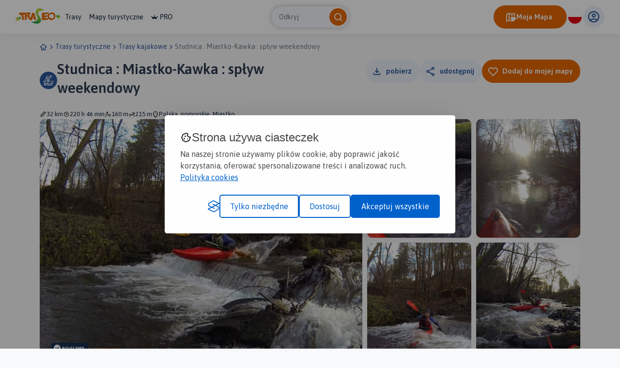

--- FILE ---
content_type: text/html; charset=UTF-8
request_url: https://www.traseo.pl/trasa/studnica-miastko-kawka-splyw-weekendowy
body_size: 5706
content:
<!DOCTYPE html>
<html lang="pl">
  <head><base href="/">
    <title>Trasa kajakowa Studnica : Miastko-Kawka : spływ weekendowy - Traseo</title>
    <meta charset="UTF-8">
    <meta name="viewport" content="width=device-width,initial-scale=1.0,maximum-scale=1,user-scalable=no">
    <meta name="keywords" content=",ciekawe trasy kajakowe,trasy kajakowe mazury,trasy kajakowe w polsce,gdzie na kajaki polska,trasy gps kajak,">
    <meta name="description" content="Drugiej takiej rzeki nie znajdziecie na Pomorzu. Niezwykle dzika, rzadko uczęszczana rzeka dostarczy osobom doświadczonym kajakarsko niezwykłych emocji. Wykażecie się tutaj refleksem, umiejętnością czytania wody i samą umiejętnością pływania, bo mocne i szybkie bystrza przy różnej głębokości...">
    <meta property="og:title" content="Studnica : Miastko-Kawka : spływ weekendowy">
    <meta property="og:description" content="Drugiej takiej rzeki nie znajdziecie na Pomorzu. Niezwykle dzika, rzadko uczęszczana rzeka dostarczy osobom doświadczonym kajakarsko niezwykłych emocji. Wykażecie się tutaj refleksem, umiejętnością czytania wody i samą umiejętnością pływania, bo mocne i szybkie bystrza przy różnej głębokości...">
    <meta property="og:type" content="website">
    <meta property="og:image" content="https://services.traseo.pl/traseo/communityRoute/share/34951.jpg">
    <meta property="og:image:height" content="630">
    <meta property="og:image:width" content="1200">
    <meta property="og:url" content="https://www.traseo.pl/trasa/studnica-miastko-kawka-splyw-weekendowy">
    <meta property="fb:app_id" content="133912569995974">
    <script>(function(w,d,s,l,i){w[l]=w[l]||[];w[l].push({'gtm.start':
new Date().getTime(),event:'gtm.js'});var f=d.getElementsByTagName(s)[0],
j=d.createElement(s),dl=l!='dataLayer'?'&l='+l:'';j.async=true;j.src=
'https://www.googletagmanager.com/gtm.js?id='+i+dl;f.parentNode.insertBefore(j,f);
})(window,document,'script','dataLayer','GTM-P6DFRHZ7');</script>
    <script src="/api/config.js"></script>
    <link href="https://www.traseo.pl/static/img/logo/favicon.png" rel="icon" type="image/x-icon">
    <link href="/assets/css/main.min.css" rel="stylesheet">
    <link href="https://unpkg.com/maplibre-gl@2.4.0/dist/maplibre-gl.css" rel="stylesheet">
    <link href="/manifest.json" rel="manifest">
    <link href="https://www.traseo.pl/trasa/studnica-miastko-kawka-splyw-weekendowy" rel="canonical">
  </head>
  <body class="bg-light route-detail" data-page="route-detail">
    <noscript><iframe src="https://www.googletagmanager.com/ns.html?id=GTM-P6DFRHZ7" height="0" width="0" style="display:none;visibility:hidden"></iframe></noscript>
    <header class="page-header">
      <nav class="header-side-left"><button class="menu-toggler"><b></b><b></b><b></b></button><a href="/" class="logo-link"><img alt="Traseo-logo" src="https://www.traseo.pl/static/img/logo/traseo.svg"></a>
        <div class="links-container"><a href="/trasy">Trasy</a><a href="/mapy">Mapy turystyczne</a><a href="/pro"><i class="icon-pro"></i>PRO</a></div>
      </nav>
      <div id="top-search"></div>
      <div class="header-side-right">
        <div id="header-my-map-button"></div>
        <div id="traseo-com-redirect-switch-root"></div>
        <div class="user-button-container" id="user-button-container"></div>
      </div>
      <div class="sidebar">
        <div class="nav-content">
          <hr class="divider">
<a class="nav-item" href="/trasy">Trasy</a><a class="nav-item" href="/mapy">Mapy</a><a class="nav-item" href="/pro"><i class="icon-pro"></i>Pro</a>
          <hr class="divider">
          <div id="side-menu-user-section"></div>
        </div>
<img alt="bottom-image" src="https://www.traseo.pl/static/img/static/modal-footer.png"></div>
    </header>
    <div class="container">
      <ul class="breadcrumbs">
        <li><a href="/"><i class="icon-home"></i></a></li>
        <li><i class="icon-chevron-right"></i></li>
        <li><a href="/trasy-turystyczne">Trasy turystyczne</a></li>
        <li><i class="icon-chevron-right"></i></li>
        <li><a href="/trasy-kajak">Trasy kajakowe</a></li>
        <li><i class="icon-chevron-right"></i></li>
        <li><a>Studnica : Miastko-Kawka : spływ weekendowy</a></li>
      </ul>
    </div>
    <div id="image-presentation-lightbox"></div>
    <div id="image-presentation-full-gallery"></div>
    <div class="top-section-container">
      <div class="container">
        <div class="header-section-container ">
          <div class="detail-header">
            <div class="route-title-container">
              <div class="category-group">
                <div class="category-bg"><img src="assets/images/route/category/1.svg" alt="category-icon"></div>
              </div>
              <h1>Studnica : Miastko-Kawka : spływ weekendowy</h1>
            </div>
          </div>
          <div id="route-detail-actions"></div>
          <div class="route-attributes-container">
            <div class="param-group"><i class="icon-distance"></i><span>32 km</span></div>
            <div class="param-group"><i class="icon-duration"></i><span>220 h 46 min</span></div>
            <div class="param-group"><i class="icon-elevation-up"></i><span>160 m</span></div>
            <div class="param-group"><i class="icon-elevation-down"></i><span>215 m</span></div>
            <div class="param-group"><i class="icon-poi"></i><span>Polska, pomorskie, Miastko</span></div>
          </div>
        </div>
      </div>
      <div class="container">
        <div class="images-presentation-container grid-5">
          <div class="image-container image-1" data-index="0"><img class="thumb" src="https://www.traseo.pl//media/photo/85/85804/xxl.jpg" alt=""><button class="btn-secondary  padding-icon " type="button"><i class="icon-gallery"></i><span>Wszystkie zdjęcia(6)</span></button></div>
          <div class="image-container image-2" data-index="1"><img class="thumb" src="https://www.traseo.pl//media/photo/85/85805/xxl.jpg" alt=""></div>
          <div class="image-container image-3" data-index="2"><img class="thumb" src="https://www.traseo.pl//media/photo/85/85806/xxl.jpg" alt=""><button class="btn-secondary  padding-icon " type="button"><i class="icon-gallery"></i><span>Wszystkie zdjęcia(6)</span></button></div>
          <div class="image-container image-4" data-index="3"><img class="thumb" src="https://www.traseo.pl//media/photo/85/85807/xxl.jpg" alt=""></div>
          <div class="image-container image-5" data-index="4"><img class="thumb" src="https://www.traseo.pl//media/photo/85/85808/xxl.jpg" alt=""><button class="btn-secondary  padding-icon " type="button"><i class="icon-gallery"></i><span>Wszystkie zdjęcia(6)</span></button></div>
          <div class="image-container image-6" data-index="5"><img class="thumb" src="https://www.traseo.pl//media/photo/85/85809/xxl.jpg" alt=""></div>
          <div class="badges">
            <div class="route-badge"><i class="icon-recommended"></i>Polecamy</div>
          </div>
        </div>
      </div>
    </div>
    <div class="container route-detail-body">
      <div class="row">
        <div class="col-lg-9 col-xxxl-8 offset-xxxl-1 mb-4 mb-lg-0 main-column">
          <div class="route-user-info-container">
            <div class="user-info-left">
              <div class="user-container"><a style="align-self: center;" href="/profil/id/780"><img class="avatar" src="https://www.traseo.pl/avatar/780/size/thumb" alt="ekajaki"></a>
                <div class="user-data"><span class="badge-name-container"><a href="/profil/id/780" class="user-name">ekajaki.pl - spływy kajakowe</a></span><span class="subscribers">ekajaki</span></div>
              </div>
              <div id="follow-route-author"></div>
            </div>
            <div class="user-info-right">
              <div id="route-detail-likes"></div>
              <div class="rating"><i class="icon-star-active"></i><span>6/6</span></div>
              <div id="route-edit-delete-actions"></div>
            </div>
          </div>
          <div id="route-detail-map" data-id="34951">
            <div class="map-root-placeholder">
              <div class="map-placeholder"></div>
              <div class="elevation-route-placeholder"></div>
            </div>
          </div>
          <div id="route-detail-contest"></div>
          <div class="route-characteristics-container">
            <h2>Charakterystyka trasy</h2>
            <div class="name-date-container">
              <div class="date-group"><i class="icon-calendar-add"></i><span>2014-03-07</span></div>
              <div class="name-group"><i class="icon-poi"></i><span>Polska, pomorskie, Miastko</span></div>
            </div>
            <div class="params-container">
              <div class="param">
                <div class="category-group">
                  <div class="category-bg"><img src="assets/images/route/category/1.svg" alt="category-icon"></div>
                </div>
              </div>
              <div class="param grow"><i class="icon-distance"></i><span>32 km</span></div>
              <div class="param grow"><i class="icon-elevation-up"></i><span>160 m</span></div>
              <div class="param grow"><i class="icon-elevation-down"></i><span>215 m</span></div>
              <div class="param grow"><i class="icon-duration"></i><span>220 h 46 min</span></div>
              <div class="param grow"><i class="icon-star"></i><span>6/6</span></div>
            </div>
          </div>
          <div class="expandable-description-container">
            <div class="route-description">Drugiej takiej rzeki nie znajdziecie na Pomorzu. Niezwykle dzika, rzadko uczęszczana rzeka dostarczy osobom doświadczonym kajakarsko niezwykłych emocji. Wykażecie się tutaj refleksem, umiejętnością czytania wody i samą umiejętnością pływania, bo mocne i szybkie bystrza przy różnej głębokości znajdujące się w nieczyszczonym z drzew i krzaków korycie rzeki będą wymagały od Was nie lada skupienia i szybkiego podejmowania decyzji. Dzięki temu, że rzeka jest wąska zmusza kajakarza do wykorzystania wszelkich umiejętności kajakowych, bo tu nie ma gdzie uciec - no i albo sobie poradzicie, albo nie. Wystarczy jeden drobny błąd, jedno miejsce, które z pozoru wydaje się niezbyt trudne do pokonania i możecie skończyć w wodzie. Tutaj możecie sprawdzić swoje umiejętności. Kajakomaniacy - kajakarze lubiący adrenalinę, zabawę na zwalonych drzewach i to fantastyczne zmęczenie po dobrze spędzonym, aktywnym dniu skończą ten odcinek z uśmiechami na twarzy. Gwarantujemy - będziecie tu wracać! Znamy to z autopsji ;-) <br><br> <br><br>Więcej informacji oraz spływów znajdziesz na : www.ekajaki.pl - spłyń z nami !</div>
          </div>
          <div class="expandable-button-container"><button class="btn-text expandable-description-button"><span class="more">Więcej</span><span class="less">Mniej</span><i class="icon-chevron-down"></i></button></div>
          <div id="extended-route-detail-actions"></div>
          <div class="vip-user-banner">
            <div class="body"><span class="header"><i class="icon-recommended"></i>Trasę poleca</span><span class="title">ekajaki.pl - spływy kajakowe</span></div>
<img class="photo" src="https://www.traseo.pl/banner/780/size/700x160" alt="ekajaki.pl - spływy kajakowe"></div>
          <h3 class="comments-header">Komentarze</h3>
          <div id="route-comments"></div>
          <div class="detail-proposed-maps-container">
            <h3>NA TEJ TRASIE PRZYDA CI SIĘ MAPA Z NASZEJ
      APLIKACJI</h3>
            <div class="row tablet-overflow-row">
              <div class="col-6  col-md-3 col-xxl-2 col-xxxl-8-in-row mb-4">
                <div class="image-card "><a href="https://www.traseo.pl/mapy-turystyczne/mapa/355/ziemia-bytowska-cz-zachodnia-polska-galileos"></a>
                  <div class="thumb"><img src="https://www.traseo.pl/media/map-cover/355/m.jpg" alt="Ziemia Bytowska - cz. zachodnia">
                    <div class="additional-content">
                      <div class="map-hover-content">
                        <div class="header"><span class="constant-text">MAPA TURYSTYCZNA W APLIKACJI TRASEO</span></div>
                        <div class="title">Ziemia Bytowska - cz. zachodnia</div>
                        <div class="description"><p>Opracowanie kartograficzne obejmuje obszar Powiatu Bytowskiego. Na mapie zaznaczono informacje przydatne turyście, jak zabytki, noclegi, gastronomie, granice obszarów chronionych. Podano aktualne przebiegi szlaków pieszych, rowerowych i konnych, łącznie z kilometrażem, co pozwoli łatwiej zaplanować wycieczkę. Ukształtowanie terenu pokazano przy pomocy warstwic o cięciu co 10 m.</p>
<p>Rok wydania: 2018</p></div>
                      </div>
                    </div>
                  </div>
                </div>
              </div>
              <div class="col-6  col-md-3 col-xxl-2 col-xxxl-8-in-row mb-4">
                <div class="image-card "><a href="https://www.traseo.pl/mapy-turystyczne/mapa/391/pomorskie-zamki-i-palace-polska-galileos"></a>
                  <div class="thumb"><img src="https://www.traseo.pl/media/map-cover/391/m.jpg" alt="Pomorskie. Zamki i pałace">
                    <div class="additional-content">
                      <div class="map-hover-content">
                        <div class="header"><span class="constant-text">MAPA TURYSTYCZNA W APLIKACJI TRASEO</span></div>
                        <div class="title">Pomorskie. Zamki i pałace</div>
                        <div class="description"><p>Mapa województwa pomorskiego na której zaznaczono za pomocą ilustracji zamki, dwory i pałace w województwie pomorskim. Mapa zawiera aktualną sieć dróg. Łącznie uwzględniono 121 miejsc wartych odwiedzenia.</p></div>
                      </div>
                    </div>
                  </div>
                </div>
              </div>
              <div class="col-6  col-md-3 col-xxl-2 col-xxxl-8-in-row mb-4">
                <div class="image-card "><a href="https://www.traseo.pl/mapy-turystyczne/mapa/384/wojewodztwo-pomorskie-polska-galileos"></a>
                  <div class="thumb"><img src="https://www.traseo.pl/media/map-cover/384/m.jpg" alt="Województwo Pomorskie">
                    <div class="additional-content">
                      <div class="map-hover-content">
                        <div class="header"><span class="constant-text">MAPA TURYSTYCZNA W APLIKACJI TRASEO</span></div>
                        <div class="title">Województwo Pomorskie</div>
                        <div class="description"><p>Mapa całego <strong>województwa pomorskiego</strong> z aktualnym przebiegiem dróg. Opisano ich numerację i kilometraż, zaznaczono również stacje paliw. Miejsca ciekawe, warte odwiedzenia podkreślono kolorem żółtym. Mapa posiada opisaną siatkę geograficzną WGS 84 przez co można ją zastosować do urządzeń z GPSem. Na rewersie umieszczono indeks miejscowości (miasta, wsie, przysiółki, duże dzielnice) oraz mapki tematyczne z podziałem administracyjnym, kodami pocztowymi, ochroną przyrody i krainami goegraficznymi. </p></div>
                      </div>
                    </div>
                  </div>
                </div>
              </div>
            </div>
          </div>
          <div class="ad-container"><ins class="adsbygoogle" style="display:block" data-ad-client="ca-pub-9855781337573434" data-ad-slot="2996751620" data-ad-format="auto" data-full-width-responsive="true"></ins><script>(adsbygoogle = window.adsbygoogle || []).push({});</script></div>
        </div>
        <div class="col-lg-3 col-xxxl-2 side-column">
          <div id="route-detail-proposed-routes"></div>
          <h3 class="small">Miejscowości na trasie</h3>
          <div class="mb-4"><a href="/trasy-turystyczne/miastko" class="inline-link">Miastko</a></div>
          <div class="ad-container"><ins class="adsbygoogle" style="display:inline-block;width:300px;height:375px" data-ad-client="ca-pub-9855781337573434" data-ad-slot="7102463616"></ins><script>(adsbygoogle = window.adsbygoogle || []).push({});</script></div>
        </div>
      </div>
    </div>
    <footer>
      <div class="footer-landscape"><img class="sky" src="/assets/images/layout/footer/sky.svg" alt="sky"><img class="landscape-5" src="/assets/images/layout/footer/5.svg" alt="landscape-5"><img class="landscape-4" src="/assets/images/layout/footer/4.svg" alt="landscape-4"><img class="landscape-3" src="/assets/images/layout/footer/3.svg" alt="landscape-3">
        <div class="landscape-2-container"><img class="landscape-2" src="/assets/images/layout/footer/2.svg" alt="landscape-2"><img class="landscape-2-trees" src="/assets/images/layout/footer/landscape-2-trees.svg" alt="trees"></div>
        <div class="landscape-1-container"><img class="landscape-1" src="/assets/images/layout/footer/1.svg" alt="landscape-1"><img class="tree-1" src="/assets/images/layout/footer/t1.svg" alt="tree"><img class="tree-2-1" src="/assets/images/layout/footer/t2.svg" alt="tree"><img class="tree-2-2" src="/assets/images/layout/footer/t2.svg" alt="tree"><img class="tree-2-3" src="/assets/images/layout/footer/t2.svg" alt="tree"><img class="tree-2-4" src="/assets/images/layout/footer/t2.svg" alt="tree"><img class="tree-2-5" src="/assets/images/layout/footer/t2.svg" alt="tree"><img class="tree-2-6" src="/assets/images/layout/footer/t2.svg" alt="tree"><img class="tree-3" src="/assets/images/layout/footer/t3.svg" alt="tree"><img class="biker" src="/assets/images/layout/footer/biker.svg" alt="biker"><img class="hiker-1" src="/assets/images/layout/footer/hiker1.svg" alt="hiker"><img class="hiker-2" src="/assets/images/layout/footer/hiker2.svg" alt="hiker"></div>
      </div>
      <div class="footer-data">
        <div class="container">
          <div class="row">
            <div class="col-12 mb-4"><img class="logo" src="https://www.traseo.pl/static/img/logo/traseo-white.svg" alt="Traseo logo"></div>
            <div class="col-12 col-md-4 mb-4 mb-md-0 mt-md-1"><p><strong>Czym jest Traseo?</strong><br />Dzięki Traseo z łatwością wyznaczysz trasę wycieczki lub treningu. Możesz skorzystać z kilku tryb&oacute;w planowania: pieszego, rowerowych i narciarskiego. Plan trasy zobaczysz na autorskim podkładzie mapowym z kolorowymi szlakami turystycznymi. <br /> Przy pomocy aplikacji możesz podążać zaplanowaną trasą lub skorzystać z propozycji innych użytkownik&oacute;w. R&oacute;b zdjęcia, nagrywaj ślad, dodawaj opisy, zapisuj i edytuj trasę. Możesz podzielić się nią ze społecznością Traseo lub zachować jako prywatną tylko dla siebie, możesz udostępnić ją r&oacute;wnież na swojej stronie www!</p></div>
            <div class="col-12 col-md-2 mb-4 mb-md-0 mt-md-4 offset-md-1">
              <ul>
                <li><a href="/czym-jest-traseo" rel="">O nas</a></li>
                <li><a href="/aplikacje" rel="">Aplikacje</a></li>
                <li><a href="https://www.traseo.pl/blog/" rel="">Blog</a></li>
                <li><a href="/reklama-w-traseo" rel="">Reklama w Traseo</a></li>
                <li><a href="/polityka-prywatnosci" rel="">Polityka prywatności</a></li>
              </ul>
            </div>
            <div class="col-12 col-md-2 mb-4 mb-md-0 mt-md-4">
              <ul>
                <li><a href="/regulamin" rel="">Regulamin</a></li>
                <li><a href="https://www.traseo.pl/blog/wgrywanie-tras-garmin" rel="">Wgrywanie tras Garmin</a></li>
                <li><a href="https://dawne.traseo.pl" rel="nofollow">Dawna wersja strony</a></li>
                <li><a href="/wszystkie-trasy" rel="">Wszystkie trasy</a></li>
                <li><a href="/trasy-turystyczne" rel="">Trasy turystyczne</a></li>
                <li><a href="/kontakt" rel="">Kontakt</a></li>
              </ul>
            </div>
            <div class="col-12 col-md-3 mt-md-4">
              <div class="icons-row mb-4"><a href="https://www.facebook.com/Traseo" target="_blank"><i class="icon-facebook"></i></a><a href="https://www.instagram.com/traseo.pl/" target="_blank"><i class="icon-instagram"></i></a></div>
<span class="mb-2 d-block">Pobierz aplikację Traseo:</span>
              <div class="mobile-stores-row mb-4"><a href="https://play.google.com/store/apps/details?id=pl.traseo2&amp;hl=pl"><img src="https://www.traseo.pl/static/img/app/google-play-pl.svg" alt="Google Play"></a><a href="https://apps.apple.com/pl/app/traseo-szlaki-trasy-mapy/id401910742?l=pl"><img src="https://www.traseo.pl/static/img/app/appstore-pl.svg" alt="Apple App Store"></a></div>
              <div class="mobile-app-params-container">
                <div class="mobile-app-param-row"><i class="icon-star-active"></i>
                  <div class="text-container"><b>4,8</b> W App Store</div>
                </div>
                <div class="mobile-app-param-row"><i class="icon-star-active"></i>
                  <div class="text-container"><b>4,7</b> W Google Play</div>
                </div>
                <div class="mobile-app-param-row"><i class="icon-user"></i>
                  <div class="text-container"><span>Prawie</span> <b>2 Miliony</b> Aktywnych użytkowników</div>
                </div>
                <div class="mobile-app-param-row"><i class="icon-phone-download"></i>
                  <div class="text-container"><b>1.5 Miliona</b> Pobrań aplikacji</div>
                </div>
              </div>
              <div class="d-flex">Stworzone z serduchem<img class="mx-2" src="/assets/images/layout/footer/heart-flag.svg" alt="">W Polsce</div>
            </div>
          </div>
        </div>
      </div>
    </footer>
    <div id="website-root"></div>
    <div id="floating-my-map-button-root"></div>
    <script src="/assets//js/website.js"></script>
  </body>
</html>


--- FILE ---
content_type: text/html; charset=utf-8
request_url: https://www.google.com/recaptcha/api2/aframe
body_size: 266
content:
<!DOCTYPE HTML><html><head><meta http-equiv="content-type" content="text/html; charset=UTF-8"></head><body><script nonce="2IgizZS-trS4TrkmYBxt9g">/** Anti-fraud and anti-abuse applications only. See google.com/recaptcha */ try{var clients={'sodar':'https://pagead2.googlesyndication.com/pagead/sodar?'};window.addEventListener("message",function(a){try{if(a.source===window.parent){var b=JSON.parse(a.data);var c=clients[b['id']];if(c){var d=document.createElement('img');d.src=c+b['params']+'&rc='+(localStorage.getItem("rc::a")?sessionStorage.getItem("rc::b"):"");window.document.body.appendChild(d);sessionStorage.setItem("rc::e",parseInt(sessionStorage.getItem("rc::e")||0)+1);localStorage.setItem("rc::h",'1769635242272');}}}catch(b){}});window.parent.postMessage("_grecaptcha_ready", "*");}catch(b){}</script></body></html>